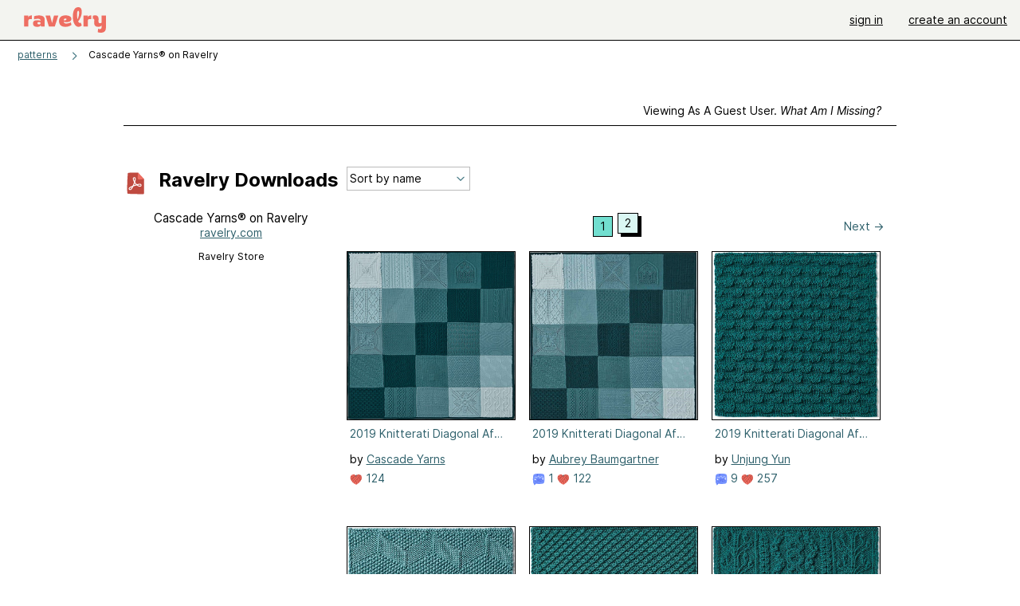

--- FILE ---
content_type: text/html; charset=utf-8
request_url: https://api.ravelry.com/patterns/sources/cascade-yarns-on-ravelry/patterns
body_size: 10015
content:
<!DOCTYPE html>
<html class="with_scroll_padding" data-large-font="0" lang="en" xml:lang="en" xmlns="http://www.w3.org/1999/xhtml">
<head>
<title>Ravelry: Cascade Yarns® on Ravelry - patterns</title>
<meta content="text/html; charset=utf-8" http-equiv="Content-Type" />
<meta content="AX9KuonzUgYdxBGyC7PqJC2VhW2mzSr+gZzI9lIvtFc=" id="authenticity-token" name="authenticity-token" />
<meta content="origin-when-crossorigin" name="referrer" />
<meta content="noodp" name="robots" />
<meta content="Ravelry" name="application-name" />
<meta content="Ravelry" name="apple-mobile-web-app-title" />
<link rel="manifest" href="/manifest.webmanifest?v=20231002">
<link href="https://style-cdn.ravelrycache.com/stylesheets/ravelry_legacy_v1_2_2511201357.css" rel="Stylesheet" type="text/css" />
<link href="https://style-cdn.ravelrycache.com/stylesheets/ravelry_components_v1_2_2511201817.css" rel="Stylesheet" type="text/css" />


<script src="https://style-cdn.ravelrycache.com/javascripts/base11_2406161035.js" type="text/javascript"></script>
<script src="https://style-cdn.ravelrycache.com/javascripts/ravelry_2512040932.js" type="text/javascript"></script>





<link rel="apple-touch-icon" sizes="57x57" href="/images/assets/favicons/apple-touch-icon-57x57.png?v=2">
<link rel="apple-touch-icon" sizes="60x60" href="/images/assets/favicons/apple-touch-icon-60x60.png?v=2">
<link rel="apple-touch-icon" sizes="72x72" href="/images/assets/favicons/apple-touch-icon-72x72.png?v=2">
<link rel="apple-touch-icon" sizes="76x76" href="/images/assets/favicons/apple-touch-icon-76x76.png?v=2">
<link rel="apple-touch-icon" sizes="114x114" href="/images/assets/favicons/apple-touch-icon-114x114.png?v=2">
<link rel="apple-touch-icon" sizes="120x120" href="/images/assets/favicons/apple-touch-icon-120x120.png?v=2">
<link rel="apple-touch-icon" sizes="144x144" href="/images/assets/favicons/apple-touch-icon-144x144.png?v=2">
<link rel="apple-touch-icon" sizes="152x152" href="/images/assets/favicons/apple-touch-icon-152x152.png?v=2">
<link rel="apple-touch-icon" sizes="180x180" href="/images/assets/favicons/apple-touch-icon-180x180.png?v=2">
<link rel="icon" type="image/png" href="/images/assets/favicons/android-chrome-192x192.png?v=2" sizes="192x192">
<link rel="icon" type="image/png" href="/images/assets/favicons/favicon-16x16.png?v=2" sizes="16x16">
<link rel="icon" type="image/png" href="/images/assets/favicons/favicon-32x32.png?v=2" sizes="32x32">
<link rel="icon" type="image/png" href="/images/assets/favicons/favicon-96x96.png?v=2" sizes="96x96">
<meta name="msapplication-TileImage" content="/images/assets/favicons/mstile-144x144.png?v=2">


<link rel="search" type="application/opensearchdescription+xml" title="Ravelry" href="http://www.ravelry.com/search.xml">
<script async defer data-domain="ravelry.com" src="https://plausible.io/js/plausible.js"></script>
</head>
<body class="pattern_sources pattern_sources_patterns patterns_action  with_subnavigation with_subnavigation--all with_responsive   normal with_frontend_v1_2 with_navigation_v2 with_typeface_default theme_automatic theme_merino theme_light_merino">
<div id="page">
<div data-autohide-nav-touch="1" data-autohide-nav="0" data-disable-auto-emoji="0" data-disable-facebook="0" data-disable-forums-menu="0" data-disable-magic-mentions="0" data-disable-quick-magic-links="0" data-flair-week="0" data-light-theme="merino" data-photos-add-to-tail="0" data-photos-auto-edit="0" data-stop-gifs="0" data-theme-disable-switching="0" data-theme="merino" id="user_preference_data" style="display: none"></div>
<div id="page_header">
<div class="navigation_v2" id="navigation_v2" role="navigation">
<span class="navigation_v2__pillarbox navigation_v2__pillarbox--first"></span>
<a class="navigation_v2__logo rsp_hidden" href="/">
<img alt="Ravelry Logo" class="navigation_v2__logo__secondary navigation_v2__logo__secondary--guest rsp_hidden" id="navigation_logo_secondary" src="https://style-cdn.ravelrycache.com/images/assets/logos/secondary.svg" style="display: none;" />
<img alt="Ravelry Logo" class="navigation_v2__logo__text" id="navigation_logo_text" src="https://style-cdn.ravelrycache.com/images/assets/logos/primary.svg" />
</a>
<a href="/" class="rsp_only navigation_v2__tab navigation_v2__tab--active">ravelry</a>
<a class="navigation_v2__tab registered_preview" href="#" style="display: none;">patterns</a>
<a class="navigation_v2__tab registered_preview" href="#" style="display: none;">yarns</a>
<a class="navigation_v2__tab registered_preview" href="#" style="display: none;">people</a>
<a class="navigation_v2__tab registered_preview" href="#" style="display: none;">groups</a>
<span class="navigation_v2__spacer navigation_v2__spacer--guestlogin"></span>
<a class="navigation_v2__tab registered_preview" href="#" style="display: none;">forums</a>
<a class="navigation_v2__tab registered_preview" href="#" style="display: none;">my notebook</a>
<a class="rsp_only navigation_v2__tab navigation_v2__tab--guestlogin" href="/" title="Ravelry">
<img alt="" src="https://style-cdn.ravelrycache.com/images/assets/logos/primary.svg" />
</a>
<div class="navigation_v2__tab navigation_v2__tab--guestlogin">
<a href="/account/login?return_to=/patterns/sources/cascade-yarns-on-ravelry/patterns">sign in</a>
</div>
<div class="navigation_v2__tab navigation_v2__tab--guestlogin">
<a href="/invitations">create an account</a>
</div>
<span class="rsp_only navigation_v2__spacer navigation_v2__spacer--guestlogin"></span>
<span class="navigation_v2__pillarbox navigation_v2__pillarbox--last"></span>
</div>
</div>
<div id="searchlight_window">
<div class="searchlight_dialog">
<div class="searchlight_dialog__search">
<form autocomplete="off" class="fancy_form searchlight_dialog__form" onsubmit="R.searchlight.search(); return false;">
<input autocomplete="off" class="searchlight_dialog__search_box" id="searchlight_dialog_input" placeholder="search by name: patterns, yarns, people..." type="text" />
<img alt="" aria-hidden="true" class="searchlight_dialog__progress icon_16 o-icon--loading_tiny_alternate o-icon o-icon--xs" id="searchlight_dialog_progress" src="https://style-cdn.ravelrycache.com/images/assets/icons/ui/tiny-loader.svg?v=34" style="display: none;" />
</form>
<div class="searchlight_dialog__results" id="searchlight_dialog_results"></div>
<div class="searchlight_dialog__advanced_links" id="searchlight_dialog_links">
<div style="padding-bottom: 1em;">
advanced search
</div>
<ul class="searchlight_dialog__advanced_links__list">
<li><a href="/patterns/search#query=" class="searchlight_dialog__advanced_links__link" id="searchlight_patterns_advanced">patterns</a></li>
<li><a href="/projects/search#query=" class="searchlight_dialog__advanced_links__link">projects</a></li>
<li><a href="/designers/search#query=" class="searchlight_dialog__advanced_links__link">designers</a></li>
<li><a href="/sources/search#query=" class="searchlight_dialog__advanced_links__link">sources</a></li>
</ul>
<ul class="searchlight_dialog__advanced_links__list">
<li><a href="/yarns/search#query=" class="searchlight_dialog__advanced_links__link">yarns</a></li>
<li><a href="/stash/search#query=" class="searchlight_dialog__advanced_links__link">stashes</a></li>
<li><a href="/shops/search#query=" class="searchlight_dialog__advanced_links__link">yarn shops</a></li>
<li><a href="/yarns/brands/search#query=" class="searchlight_dialog__advanced_links__link">brands</a></li>
<li><a href="/fiber/stash/search#query=" class="searchlight_dialog__advanced_links__link">fiber</a></li>
</ul>
<ul class="searchlight_dialog__advanced_links__list">
<li><a href="/people/search#query=" class="searchlight_dialog__advanced_links__link">people</a></li>
<li><a href="/groups/search#alive=yes&amp;query=" class="searchlight_dialog__advanced_links__link">groups</a></li>
<li><a href="/discuss/search#query=&amp;view=posts" class="searchlight_dialog__advanced_links__link">forum posts</a></li>
<li><a href="/discuss/search#query=&amp;view=topics" class="searchlight_dialog__advanced_links__link">topics</a></li>
<li><a href="/events/search#query=" class="searchlight_dialog__advanced_links__link">events</a></li>
</ul>
<div style="clear:both;" class="c_d"></div>

</div>
</div>
<div class="searchlight_dialog__recently_viewed" id="searchlight_dialog_recently_viewed"></div>
<div class="searchlight_dialog__saved_searches" id="searchlight_dialog_saved_searches"></div>
<div style="clear:both;" class="c_d"></div>
</div>

</div>
<div id="content" role="main">
<div id="main"></div>
<div class="content__inner content__inner--fragment heading">
<h2 class="breadcrumbs  breadcrumbs--subnavigation"><span class="navigation_v2__pillarbox navigation_v2__pillarbox--first"></span><span class="breadcrumbs__crumbs"><span class="breadcrumbs__crumb"><strong><a href="/patterns">patterns</a></strong></span> <span class="breadcrumb_divider breadcrumbs__divider">></span> <span class="breadcrumbs__crumb breadcrumbs__crumb--active">Cascade Yarns® on Ravelry</span></span> <span class="breadcrumbs__tools"></span><span class="navigation_v2__pillarbox navigation_v2__pillarbox--last"></span></h2></div>
<div class="page_title">
Cascade Yarns® on Ravelry
</div>
<div class="rsp_only" id="mobile_tool_buttons"></div>
<div class="tab_bar_container tab_bar_container--guest">
<div class="tabs tabs--subnavigation tabs--tab_builder tab_bar_responsive tabs--subnavigation_overflowable tabs--with_page_type tabs--tabset_source tab_bar_responsive--with_counts tab_bar_responsive--with_border" data-tabset-id="source" id="tabset"><div class="tabs__shim"></div><div class="tabs__sections tabs__sections--subnavigation"><ul class="rsp_hidden tabs__sections__page_type"><li><img alt="" aria-hidden="true" class="icon_16 o-icon--sources o-icon o-icon--xs" src="https://style-cdn.ravelrycache.com/images/assets/icons/sources.svg?v=34" /> Source</li></ul><ul class="rsp_hidden tabs__sections__default"><li class="tab_bar_container__guest_link"><span class="static_tab" id="guest_tab"><a href="#" onclick="R.patterns.previewRegisteredFeatures(); return false;">Viewing as a guest user. <span>What am I missing?</span><div class="c-navigation_indicator"><div class="c-navigation_indicator__snake"></div></div></a></span></li> <li><span class="static_tab" id="show_tab"><a href="https://api.ravelry.com/patterns/sources/cascade-yarns-on-ravelry">overview<div class="c-navigation_indicator"><div class="c-navigation_indicator__snake"></div></div></a></span></li> <li aria-current="page" id="current"><span class="static_tab" id="patterns_tab"><a href="https://api.ravelry.com/patterns/sources/cascade-yarns-on-ravelry/patterns">patterns (62)<div class="c-navigation_indicator"><div class="c-navigation_indicator__snake"></div></div></a></span></li> <li><span class="static_tab" id="projects_tab"><a href="https://api.ravelry.com/patterns/sources/cascade-yarns-on-ravelry/projects">projects<div class="c-navigation_indicator"><div class="c-navigation_indicator__snake"></div></div></a></span></li> <li class="tab_bar_responsive__overflow"><span class="static_tab" id="discussions_tab"><a href="https://api.ravelry.com/patterns/sources/cascade-yarns-on-ravelry/discussions">discussions<div class="c-navigation_indicator"><div class="c-navigation_indicator__snake"></div></div></a></span></li> <li class="tab_bar_responsive__overflow"><span class="static_tab" id="editors_tab"><a href="https://api.ravelry.com/patterns/sources/cascade-yarns-on-ravelry/editors"> editors<div class="c-navigation_indicator"><div class="c-navigation_indicator__snake"></div></div></a></span></li></ul><a class="tabs__overflow_indicator subnavigation_only"><img alt="Expand" class="icon_16 o-icon--tabs_expand o-icon o-icon--xs" src="https://style-cdn.ravelrycache.com/images/assets/icons/arrow-double-chevron-right.svg?v=34" /></a><ul class="tabs__sections__priority rsp_hidden"><li aria-current="page" id="current"><span class="static_tab" id="patterns_tab"><a href="https://api.ravelry.com/patterns/sources/cascade-yarns-on-ravelry/patterns">patterns (62)<div class="c-navigation_indicator"><div class="c-navigation_indicator__snake"></div></div></a></span></li></ul></div><div class="tabs__shim"></div><ul class="tabs__legacy"><li class="tab_bar_container__guest_link"><span class="static_tab" id="guest_tab"><a href="#" onclick="R.patterns.previewRegisteredFeatures(); return false;">Viewing as a guest user. <span>What am I missing?</span><div class="c-navigation_indicator"><div class="c-navigation_indicator__snake"></div></div></a></span></li> <li><span class="static_tab" id="show_tab"><a href="https://api.ravelry.com/patterns/sources/cascade-yarns-on-ravelry">overview<div class="c-navigation_indicator"><div class="c-navigation_indicator__snake"></div></div></a></span></li> <li aria-current="page" id="current"><span class="static_tab" id="patterns_tab"><a href="https://api.ravelry.com/patterns/sources/cascade-yarns-on-ravelry/patterns">patterns (62)<div class="c-navigation_indicator"><div class="c-navigation_indicator__snake"></div></div></a></span></li> <li><span class="static_tab" id="projects_tab"><a href="https://api.ravelry.com/patterns/sources/cascade-yarns-on-ravelry/projects">projects<div class="c-navigation_indicator"><div class="c-navigation_indicator__snake"></div></div></a></span></li> <li class="tab_bar_responsive__overflow"><span class="static_tab" id="discussions_tab"><a href="https://api.ravelry.com/patterns/sources/cascade-yarns-on-ravelry/discussions">discussions<div class="c-navigation_indicator"><div class="c-navigation_indicator__snake"></div></div></a></span></li> <li class="tab_bar_responsive__overflow"><span class="static_tab" id="editors_tab"><a href="https://api.ravelry.com/patterns/sources/cascade-yarns-on-ravelry/editors"> editors<div class="c-navigation_indicator"><div class="c-navigation_indicator__snake"></div></div></a></span></li><li class="tab_bar_responsive__spacer rsp_only"></li><li class="tab_bar_responsive__show_more rsp_only"><span class="static_tab" id="responsive_more_tab"><a href="#">•••<div class="c-navigation_indicator"><div class="c-navigation_indicator__snake"></div></div></a></span></li></ul></div></div>
<div class="panels">
<div class="panel" id="patterns_panel">
<div class="patterns_tab" style="position: relative;">
<div class="guest_sidebar pattern_source_sidebar">
<div class="sidebar">
<div class="overview pattern_source__overview">
<div id="tool_buttons">
<div class="left_oriented" id="button_box">

</div>
</div>
<div data-pattern-source-id="260657" id="pattern_source_photo">
<div class="pattern_source__overview__photo pattern_source__overview__photo--placeholder">
<div class="ravelry_downloads_banner "><img alt="" aria-hidden="true" class="icon_16 o-icon--pdf o-icon o-icon--xs" src="https://style-cdn.ravelrycache.com/images/assets/icons/pdf.svg?v=34" /> <span>ravelry downloads</span></div>
</div>

</div>
<div class="pattern_source__overview__sections">
<div class="pattern_source__overview__section particulars rsp_hidden" style="margin-bottom: 1em;">
<div class="title">Cascade Yarns® on Ravelry</div>
<a href="http://www.ravelry.com/stores/cascade-yarns-2">ravelry.com</a>
</div>
<div class="pattern_source__overview__section particulars rsp_hidden" style="margin-bottom: 1em;">
<div class="type" style="font-size: .9em;;">
Ravelry Store
</div>
<div class="published" style="font-size: .9em;">
</div>
</div>
<div class="pattern_source__overview__section pattern_source__overview__section--buy" id="store">
</div>
<div class="pattern_source__overview__section">

</div>
<div class="markdown pattern_source__overview__section pattern_source__overview__section--notes rsp_hidden">
<div class="rsp_hidden">
</div>
<div class="rsp_only">
<h3>Notes</h3>
</div>

<p class="rsp_only">
Ravelry Store
</p>
<p class="rsp_only">
<img alt="" aria-hidden="true" class="inline icon_16 o-icon--external_link o-icon o-icon--xs" src="https://style-cdn.ravelrycache.com/images/assets/icons/external-link.svg?v=34" />
<a href="http://www.ravelry.com/stores/cascade-yarns-2">ravelry.com</a>
</p>
<div id="errata">

</div>
</div>
</div>
</div>
</div>

</div>
<!-- / FIXME -->
<div class="thumbnails content__inner" id="source_patterns_hack" style="margin-top: 7px;">

<form class="toolbar_v2 toolbar_v2--with_tab_bar" id="source_tools">
<input id="show" name="show" type="hidden" />
<input id="view" name="view" type="hidden" value="medium" />
<div class="toolbar_left">
<div class="tool">
<div class="form_select x_small">
<select id="sort" name="sort" onchange="R.utils.submitForm('source_tools');" style="width: 150px;"><option     value="name">Sort by name</option>
<option     value="favorites_">Most favorites</option>
<option     value="projects_">Most projects</option>
<option     value="created_">Recently added</option></select>
</div>
</div>
</div>
<div style="clear:both;" class="c_d"></div>
</form>
<table aria-label='Navigate by page' class='page_bar  page_bar--first_page page_bar_1'><tr><td class='page_bar__previous_page previous_page'></td><td class='page_bar__page_buttons page_buttons'><span aria-current="page" class="page_bar__current">1</span> <a href="?page=2" class="page_bar__page">2</a>  <span class='pagination__last_page'>of 2</span></td><td class='page_bar__next_page next_page'><a href="?page=2" class="next_page"><span class='rsp_hidden'>Next</span> &rarr;</a></td></tr></table>
<div data-mobile-view="grid" data-view="medium" id="pattern_results">
<div class="pattern_source__patterns pattern_source__patterns--medium">
<div class="media_square_group rsp_hidden" style="margin-top: 1em;">
<div class="media_square_200 media_square medium_photo captioned_media_square">
<a class="photo_border framed_photo photo_gallery__border " href="https://api.ravelry.com/patterns/library/2019-knitterati-diagonal-afghan" title="2019 Knitterati Diagonal Afghan"><div class="photo_frame photo_gallery__frame real_photo"><div class="photo photo_gallery__photo zoomable_photo" id="gallery_photo_102106265"><img alt="" class="" data-image-height="211" data-image-width="210" data-photo-id="102106265" src="https://images4-f.ravelrycache.com/uploads/CascadeYarns/768184973/diagonal_small2.jpg" style="left: 0px;top: -1px;width: 210px; max-width: 210px;" /></div></div></a>
<ul>
<li class="title">
<a href="https://api.ravelry.com/patterns/library/2019-knitterati-diagonal-afghan">2019 Knitterati Diagonal Afghan</a>
</li>
<li class="designer">
by
<a href="https://api.ravelry.com/designers/cascade-yarns">Cascade Yarns</a>
</li>
<li class="indicators">
<div class="indicators_left">

<a href="/patterns/library/2019-knitterati-diagonal-afghan/comments" class="icon_indicator indicator" title="124 people call this a favorite"><img alt="124 people call this a favorite" src="https://style-cdn.ravelrycache.com/images/assets/icons/favorites.svg" title="124 people call this a favorite" /> 124</a>

</div>
</li>
</ul>
</div>
<div class="media_square_200 media_square medium_photo captioned_media_square">
<a class="photo_border framed_photo photo_gallery__border " href="https://api.ravelry.com/patterns/library/2019-knitterati-diagonal-afghan-assembly" title="2019 Knitterati Diagonal Afghan Assembly"><div class="photo_frame photo_gallery__frame real_photo"><div class="photo photo_gallery__photo zoomable_photo" id="gallery_photo_96710623"><img alt="" class="" data-image-height="212" data-image-width="211" data-photo-id="96710623" src="https://images4-g.ravelrycache.com/uploads/CascadeYarns/716836847/Annotation_2020-07-14_133859_small2.jpg" style="left: -1px;top: -1px;width: 211px; max-width: 211px;" /></div></div></a>
<ul>
<li class="title">
<a href="https://api.ravelry.com/patterns/library/2019-knitterati-diagonal-afghan-assembly">2019 Knitterati Diagonal Afghan Assembly</a>
</li>
<li class="designer">
by
<a href="https://api.ravelry.com/designers/aubrey-baumgartner">Aubrey Baumgartner</a>
</li>
<li class="indicators">
<div class="indicators_left">
<a href="/patterns/library/2019-knitterati-diagonal-afghan-assembly" class="indicator icon_indicator" title="1 comment"><img alt="1 comment" src="https://style-cdn.ravelrycache.com/images/assets/icons/comment.svg" /> 1</a>
<a href="/patterns/library/2019-knitterati-diagonal-afghan-assembly/comments" class="icon_indicator indicator" title="122 people call this a favorite"><img alt="122 people call this a favorite" src="https://style-cdn.ravelrycache.com/images/assets/icons/favorites.svg" title="122 people call this a favorite" /> 122</a>

</div>
</li>
</ul>
</div>
<div class="captioned_media_square media_square media_square_200 media_square_200--last medium_photo">
<a class="photo_border framed_photo photo_gallery__border " href="https://api.ravelry.com/patterns/library/2019-knitterati-diagonal-afghan-block-1" title="2019 Knitterati Diagonal Afghan Block 1"><div class="photo_frame photo_gallery__frame real_photo"><div class="photo photo_gallery__photo zoomable_photo" id="gallery_photo_87246594"><img alt="" class="" data-image-height="210" data-image-width="212" data-photo-id="87246594" src="https://images4-f.ravelrycache.com/uploads/CascadeYarns/646314972/block_1_small2.JPG" style="left: -1px;top: 0px;height: 210px;" /></div></div></a>
<ul>
<li class="title">
<a href="https://api.ravelry.com/patterns/library/2019-knitterati-diagonal-afghan-block-1">2019 Knitterati Diagonal Afghan Block 1</a>
</li>
<li class="designer">
by
<a href="https://api.ravelry.com/designers/unjung-yun">Unjung Yun</a>
</li>
<li class="indicators">
<div class="indicators_left">
<a href="/patterns/library/2019-knitterati-diagonal-afghan-block-1" class="indicator icon_indicator" title="9 comments"><img alt="9 comments" src="https://style-cdn.ravelrycache.com/images/assets/icons/comment.svg" /> 9</a>
<a href="/patterns/library/2019-knitterati-diagonal-afghan-block-1/comments" class="icon_indicator indicator" title="257 people call this a favorite"><img alt="257 people call this a favorite" src="https://style-cdn.ravelrycache.com/images/assets/icons/favorites.svg" title="257 people call this a favorite" /> 257</a>

</div>
</li>
</ul>
</div>
<div class="media_square_200 media_square medium_photo captioned_media_square">
<a class="photo_border framed_photo photo_gallery__border " href="https://api.ravelry.com/patterns/library/2019-knitterati-diagonal-afghan-block-10" title="2019 Knitterati Diagonal Afghan Block 10"><div class="photo_frame photo_gallery__frame real_photo"><div class="photo photo_gallery__photo zoomable_photo" id="gallery_photo_90480222"><img alt="" class="" data-image-height="211" data-image-width="210" data-photo-id="90480222" src="https://images4-f.ravelrycache.com/uploads/CascadeYarns/657352303/block_10_small2.JPG" style="left: 0px;top: -1px;width: 210px; max-width: 210px;" /></div></div></a>
<ul>
<li class="title">
<a href="https://api.ravelry.com/patterns/library/2019-knitterati-diagonal-afghan-block-10">2019 Knitterati Diagonal Afghan Block 10</a>
</li>
<li class="designer">
by
<a href="https://api.ravelry.com/designers/sandi-rosner">Sandi Rosner</a>
</li>
<li class="indicators">
<div class="indicators_left">

<a href="/patterns/library/2019-knitterati-diagonal-afghan-block-10/comments" class="icon_indicator indicator" title="215 people call this a favorite"><img alt="215 people call this a favorite" src="https://style-cdn.ravelrycache.com/images/assets/icons/favorites.svg" title="215 people call this a favorite" /> 215</a>

</div>
</li>
</ul>
</div>
<div class="media_square_200 media_square medium_photo captioned_media_square">
<a class="photo_border framed_photo photo_gallery__border " href="https://api.ravelry.com/patterns/library/2019-knitterati-diagonal-afghan-block-11" title="2019 Knitterati Diagonal Afghan Block 11"><div class="photo_frame photo_gallery__frame real_photo"><div class="photo photo_gallery__photo zoomable_photo" id="gallery_photo_90914725"><img alt="" class="" data-image-height="215" data-image-width="210" data-photo-id="90914725" src="https://images4-f.ravelrycache.com/uploads/CascadeYarns/674784525/kal_11_small2.jpg" style="left: 0px;top: -2px;width: 210px; max-width: 210px;" /></div></div></a>
<ul>
<li class="title">
<a href="https://api.ravelry.com/patterns/library/2019-knitterati-diagonal-afghan-block-11">2019 Knitterati Diagonal Afghan Block 11</a>
</li>
<li class="designer">
by
<a href="https://api.ravelry.com/designers/annabelle-speer">Annabelle Speer</a>
</li>
<li class="indicators">
<div class="indicators_left">

<a href="/patterns/library/2019-knitterati-diagonal-afghan-block-11/comments" class="icon_indicator indicator" title="111 people call this a favorite"><img alt="111 people call this a favorite" src="https://style-cdn.ravelrycache.com/images/assets/icons/favorites.svg" title="111 people call this a favorite" /> 111</a>

</div>
</li>
</ul>
</div>
<div class="captioned_media_square media_square media_square_200 media_square_200--last medium_photo">
<a class="photo_border framed_photo photo_gallery__border " href="https://api.ravelry.com/patterns/library/2019-knitterati-diagonal-afghan-block-12" title="2019 Knitterati Diagonal Afghan Block 12"><div class="photo_frame photo_gallery__frame real_photo"><div class="photo photo_gallery__photo zoomable_photo" id="gallery_photo_91311025"><img alt="" class="" data-image-height="213" data-image-width="210" data-photo-id="91311025" src="https://images4-f.ravelrycache.com/uploads/CascadeYarns/674789179/kal12_small2.jpg" style="left: 0px;top: -2px;width: 210px; max-width: 210px;" /></div></div></a>
<ul>
<li class="title">
<a href="https://api.ravelry.com/patterns/library/2019-knitterati-diagonal-afghan-block-12">2019 Knitterati Diagonal Afghan Block 12</a>
</li>
<li class="designer">
by
<a href="https://api.ravelry.com/designers/audrey-drysdale">Audrey Drysdale</a>
</li>
<li class="indicators">
<div class="indicators_left">
<a href="/patterns/library/2019-knitterati-diagonal-afghan-block-12" class="indicator icon_indicator" title="1 comment"><img alt="1 comment" src="https://style-cdn.ravelrycache.com/images/assets/icons/comment.svg" /> 1</a>
<a href="/patterns/library/2019-knitterati-diagonal-afghan-block-12/comments" class="icon_indicator indicator" title="163 people call this a favorite"><img alt="163 people call this a favorite" src="https://style-cdn.ravelrycache.com/images/assets/icons/favorites.svg" title="163 people call this a favorite" /> 163</a>

</div>
</li>
</ul>
</div>
<div class="media_square_200 media_square medium_photo captioned_media_square">
<a class="photo_border framed_photo photo_gallery__border " href="https://api.ravelry.com/patterns/library/2019-knitterati-diagonal-afghan-block-13" title="2019 Knitterati Diagonal Afghan Block 13"><div class="photo_frame photo_gallery__frame real_photo"><div class="photo photo_gallery__photo zoomable_photo" id="gallery_photo_91694102"><img alt="" class="" data-image-height="210" data-image-width="211" data-photo-id="91694102" src="https://images4-f.ravelrycache.com/uploads/CascadeYarns/674791901/kal13_small2.jpg" style="left: -1px;top: 0px;width: 211px; max-width: 211px;" /></div></div></a>
<ul>
<li class="title">
<a href="https://api.ravelry.com/patterns/library/2019-knitterati-diagonal-afghan-block-13">2019 Knitterati Diagonal Afghan Block 13</a>
</li>
<li class="designer">
by
<a href="https://api.ravelry.com/designers/barb-brown">Barb Brown</a>
</li>
<li class="indicators">
<div class="indicators_left">

<a href="/patterns/library/2019-knitterati-diagonal-afghan-block-13/comments" class="icon_indicator indicator" title="136 people call this a favorite"><img alt="136 people call this a favorite" src="https://style-cdn.ravelrycache.com/images/assets/icons/favorites.svg" title="136 people call this a favorite" /> 136</a>

</div>
</li>
</ul>
</div>
<div class="media_square_200 media_square medium_photo captioned_media_square">
<a class="photo_border framed_photo photo_gallery__border " href="https://api.ravelry.com/patterns/library/2019-knitterati-diagonal-afghan-block-14" title="2019 Knitterati Diagonal Afghan Block 14"><div class="photo_frame photo_gallery__frame real_photo"><div class="photo photo_gallery__photo zoomable_photo" id="gallery_photo_92068249"><img alt="" class="" data-image-height="212" data-image-width="210" data-photo-id="92068249" src="https://images4-f.ravelrycache.com/uploads/CascadeYarns/674794330/kal14_small2.jpg" style="left: 0px;top: -1px;width: 210px; max-width: 210px;" /></div></div></a>
<ul>
<li class="title">
<a href="https://api.ravelry.com/patterns/library/2019-knitterati-diagonal-afghan-block-14">2019 Knitterati Diagonal Afghan Block 14</a>
</li>
<li class="designer">
by
<a href="https://api.ravelry.com/designers/laura-zukaite">Laura Zukaite</a>
</li>
<li class="indicators">
<div class="indicators_left">
<a href="/patterns/library/2019-knitterati-diagonal-afghan-block-14" class="indicator icon_indicator" title="1 comment"><img alt="1 comment" src="https://style-cdn.ravelrycache.com/images/assets/icons/comment.svg" /> 1</a>
<a href="/patterns/library/2019-knitterati-diagonal-afghan-block-14/comments" class="icon_indicator indicator" title="134 people call this a favorite"><img alt="134 people call this a favorite" src="https://style-cdn.ravelrycache.com/images/assets/icons/favorites.svg" title="134 people call this a favorite" /> 134</a>

</div>
</li>
</ul>
</div>
<div class="captioned_media_square media_square media_square_200 media_square_200--last medium_photo">
<a class="photo_border framed_photo photo_gallery__border " href="https://api.ravelry.com/patterns/library/2019-knitterati-diagonal-afghan-block-15" title="2019 Knitterati Diagonal Afghan Block 15"><div class="photo_frame photo_gallery__frame real_photo"><div class="photo photo_gallery__photo zoomable_photo" id="gallery_photo_92419547"><img alt="" class="" data-image-height="216" data-image-width="210" data-photo-id="92419547" src="https://images4-f.ravelrycache.com/uploads/CascadeYarns/688559530/15_small2.jpg" style="left: 0px;top: -3px;width: 210px; max-width: 210px;" /></div></div></a>
<ul>
<li class="title">
<a href="https://api.ravelry.com/patterns/library/2019-knitterati-diagonal-afghan-block-15">2019 Knitterati Diagonal Afghan Block 15</a>
</li>
<li class="designer">
by
<a href="https://api.ravelry.com/designers/brooke-nico">Brooke Nico</a>
</li>
<li class="indicators">
<div class="indicators_left">

<a href="/patterns/library/2019-knitterati-diagonal-afghan-block-15/comments" class="icon_indicator indicator" title="112 people call this a favorite"><img alt="112 people call this a favorite" src="https://style-cdn.ravelrycache.com/images/assets/icons/favorites.svg" title="112 people call this a favorite" /> 112</a>

</div>
</li>
</ul>
</div>
<div class="media_square_200 media_square medium_photo captioned_media_square">
<a class="photo_border framed_photo photo_gallery__border " href="https://api.ravelry.com/patterns/library/2019-knitterati-diagonal-afghan-block-16" title="2019 Knitterati Diagonal Afghan Block 16"><div class="photo_frame photo_gallery__frame real_photo"><div class="photo photo_gallery__photo zoomable_photo" id="gallery_photo_92867575"><img alt="" class="" data-image-height="213" data-image-width="210" data-photo-id="92867575" src="https://images4-g.ravelrycache.com/uploads/CascadeYarns/688561490/16_small2.jpg" style="left: 0px;top: -1px;width: 210px; max-width: 210px;" /></div></div></a>
<ul>
<li class="title">
<a href="https://api.ravelry.com/patterns/library/2019-knitterati-diagonal-afghan-block-16">2019 Knitterati Diagonal Afghan Block 16</a>
</li>
<li class="designer">
by
<a href="https://api.ravelry.com/designers/jacob-seifert">Jacob Seifert</a>
</li>
<li class="indicators">
<div class="indicators_left">

<a href="/patterns/library/2019-knitterati-diagonal-afghan-block-16/comments" class="icon_indicator indicator" title="74 people call this a favorite"><img alt="74 people call this a favorite" src="https://style-cdn.ravelrycache.com/images/assets/icons/favorites.svg" title="74 people call this a favorite" /> 74</a>

</div>
</li>
</ul>
</div>
<div class="media_square_200 media_square medium_photo captioned_media_square">
<a class="photo_border framed_photo photo_gallery__border " href="https://api.ravelry.com/patterns/library/2019-knitterati-diagonal-afghan-block-17" title="2019 Knitterati Diagonal Afghan Block 17"><div class="photo_frame photo_gallery__frame real_photo"><div class="photo photo_gallery__photo zoomable_photo" id="gallery_photo_93316646"><img alt="" class="" data-image-height="216" data-image-width="210" data-photo-id="93316646" src="https://images4-f.ravelrycache.com/uploads/CascadeYarns/688563039/17_small2.jpg" style="left: 0px;top: -2px;width: 210px; max-width: 210px;" /></div></div></a>
<ul>
<li class="title">
<a href="https://api.ravelry.com/patterns/library/2019-knitterati-diagonal-afghan-block-17">2019 Knitterati Diagonal Afghan Block 17</a>
</li>
<li class="designer">
by
<a href="https://api.ravelry.com/designers/rosemary-drysdale">Rosemary Drysdale</a>
</li>
<li class="indicators">
<div class="indicators_left">
<a href="/patterns/library/2019-knitterati-diagonal-afghan-block-17" class="indicator icon_indicator" title="1 comment"><img alt="1 comment" src="https://style-cdn.ravelrycache.com/images/assets/icons/comment.svg" /> 1</a>
<a href="/patterns/library/2019-knitterati-diagonal-afghan-block-17/comments" class="icon_indicator indicator" title="94 people call this a favorite"><img alt="94 people call this a favorite" src="https://style-cdn.ravelrycache.com/images/assets/icons/favorites.svg" title="94 people call this a favorite" /> 94</a>

</div>
</li>
</ul>
</div>
<div class="captioned_media_square media_square media_square_200 media_square_200--last medium_photo">
<a class="photo_border framed_photo photo_gallery__border " href="https://api.ravelry.com/patterns/library/2019-knitterati-diagonal-afghan-block-18" title="2019 Knitterati Diagonal Afghan Block 18"><div class="photo_frame photo_gallery__frame real_photo"><div class="photo photo_gallery__photo zoomable_photo" id="gallery_photo_93757875"><img alt="" class="" data-image-height="210" data-image-width="211" data-photo-id="93757875" src="https://images4-g.ravelrycache.com/uploads/CascadeYarns/688567956/18_small2.jpg" style="left: -1px;top: 0px;width: 211px; max-width: 211px;" /></div></div></a>
<ul>
<li class="title">
<a href="https://api.ravelry.com/patterns/library/2019-knitterati-diagonal-afghan-block-18">2019 Knitterati Diagonal Afghan Block 18</a>
</li>
<li class="designer">
by
<a href="https://api.ravelry.com/designers/alexandra-davidoff">Alexandra Davidoff</a>
</li>
<li class="indicators">
<div class="indicators_left">

<a href="/patterns/library/2019-knitterati-diagonal-afghan-block-18/comments" class="icon_indicator indicator" title="163 people call this a favorite"><img alt="163 people call this a favorite" src="https://style-cdn.ravelrycache.com/images/assets/icons/favorites.svg" title="163 people call this a favorite" /> 163</a>

</div>
</li>
</ul>
</div>
<div class="media_square_200 media_square medium_photo captioned_media_square">
<a class="photo_border framed_photo photo_gallery__border " href="https://api.ravelry.com/patterns/library/2019-knitterati-diagonal-afghan-block-19" title="2019 Knitterati Diagonal Afghan Block 19"><div class="photo_frame photo_gallery__frame real_photo"><div class="photo photo_gallery__photo zoomable_photo" id="gallery_photo_94161656"><img alt="" class="" data-image-height="215" data-image-width="211" data-photo-id="94161656" src="https://images4-g.ravelrycache.com/uploads/CascadeYarns/702825654/block_19_small2.jpg" style="left: -1px;top: -2px;width: 211px; max-width: 211px;" /></div></div></a>
<ul>
<li class="title">
<a href="https://api.ravelry.com/patterns/library/2019-knitterati-diagonal-afghan-block-19">2019 Knitterati Diagonal Afghan Block 19</a>
</li>
<li class="designer">
by
<a href="https://api.ravelry.com/designers/cheryl-murray">Cheryl Murray</a>
</li>
<li class="indicators">
<div class="indicators_left">

<a href="/patterns/library/2019-knitterati-diagonal-afghan-block-19/comments" class="icon_indicator indicator" title="68 people call this a favorite"><img alt="68 people call this a favorite" src="https://style-cdn.ravelrycache.com/images/assets/icons/favorites.svg" title="68 people call this a favorite" /> 68</a>

</div>
</li>
</ul>
</div>
<div class="media_square_200 media_square medium_photo captioned_media_square">
<a class="photo_border framed_photo photo_gallery__border " href="https://api.ravelry.com/patterns/library/2019-knitterati-diagonal-afghan-block-2" title="2019 Knitterati Diagonal Afghan Block 2"><div class="photo_frame photo_gallery__frame real_photo"><div class="photo photo_gallery__photo zoomable_photo" id="gallery_photo_87670761"><img alt="" class="" data-image-height="215" data-image-width="210" data-photo-id="87670761" src="https://images4-f.ravelrycache.com/uploads/CascadeYarns/649919484/02-TEST-KNIT-IMGAGE_v2_small2.jpg" style="left: 0px;top: -2px;width: 210px; max-width: 210px;" /></div></div></a>
<ul>
<li class="title">
<a href="https://api.ravelry.com/patterns/library/2019-knitterati-diagonal-afghan-block-2">2019 Knitterati Diagonal Afghan Block 2</a>
</li>
<li class="designer">
by
<a href="https://api.ravelry.com/designers/matthew-schrank">Matthew Schrank</a>
</li>
<li class="indicators">
<div class="indicators_left">
<a href="/patterns/library/2019-knitterati-diagonal-afghan-block-2" class="indicator icon_indicator" title="1 comment"><img alt="1 comment" src="https://style-cdn.ravelrycache.com/images/assets/icons/comment.svg" /> 1</a>
<a href="/patterns/library/2019-knitterati-diagonal-afghan-block-2/comments" class="icon_indicator indicator" title="302 people call this a favorite"><img alt="302 people call this a favorite" src="https://style-cdn.ravelrycache.com/images/assets/icons/favorites.svg" title="302 people call this a favorite" /> 302</a>

</div>
</li>
</ul>
</div>
<div class="captioned_media_square media_square media_square_200 media_square_200--last medium_photo">
<a class="photo_border framed_photo photo_gallery__border " href="https://api.ravelry.com/patterns/library/2019-knitterati-diagonal-afghan-block-20" title="2019 Knitterati Diagonal Afghan Block 20"><div class="photo_frame photo_gallery__frame real_photo"><div class="photo photo_gallery__photo zoomable_photo" id="gallery_photo_94603148"><img alt="" class="" data-image-height="216" data-image-width="210" data-photo-id="94603148" src="https://images4-g.ravelrycache.com/uploads/CascadeYarns/702830704/block_20_small2.jpg" style="left: 0px;top: -2px;width: 210px; max-width: 210px;" /></div></div></a>
<ul>
<li class="title">
<a href="https://api.ravelry.com/patterns/library/2019-knitterati-diagonal-afghan-block-20">2019 Knitterati Diagonal Afghan Block 20</a>
</li>
<li class="designer">
by
<a href="https://api.ravelry.com/designers/carolyn-noyes">Carolyn Noyes</a>
</li>
<li class="indicators">
<div class="indicators_left">

<a href="/patterns/library/2019-knitterati-diagonal-afghan-block-20/comments" class="icon_indicator indicator" title="66 people call this a favorite"><img alt="66 people call this a favorite" src="https://style-cdn.ravelrycache.com/images/assets/icons/favorites.svg" title="66 people call this a favorite" /> 66</a>

</div>
</li>
</ul>
</div>
<div class="media_square_200 media_square medium_photo captioned_media_square">
<a class="photo_border framed_photo photo_gallery__border " href="https://api.ravelry.com/patterns/library/2019-knitterati-diagonal-afghan-block-21" title="2019 Knitterati Diagonal Afghan Block 21"><div class="photo_frame photo_gallery__frame real_photo"><div class="photo photo_gallery__photo zoomable_photo" id="gallery_photo_94963301"><img alt="" class="" data-image-height="215" data-image-width="210" data-photo-id="94963301" src="https://images4-g.ravelrycache.com/uploads/CascadeYarns/703223855/block_21_small2.jpg" style="left: 0px;top: -2px;width: 210px; max-width: 210px;" /></div></div></a>
<ul>
<li class="title">
<a href="https://api.ravelry.com/patterns/library/2019-knitterati-diagonal-afghan-block-21">2019 Knitterati Diagonal Afghan Block 21</a>
</li>
<li class="designer">
by
<a href="https://api.ravelry.com/designers/nicky-epstein">Nicky Epstein</a>
</li>
<li class="indicators">
<div class="indicators_left">

<a href="/patterns/library/2019-knitterati-diagonal-afghan-block-21/comments" class="icon_indicator indicator" title="90 people call this a favorite"><img alt="90 people call this a favorite" src="https://style-cdn.ravelrycache.com/images/assets/icons/favorites.svg" title="90 people call this a favorite" /> 90</a>

</div>
</li>
</ul>
</div>
<div class="media_square_200 media_square medium_photo captioned_media_square">
<a class="photo_border framed_photo photo_gallery__border " href="https://api.ravelry.com/patterns/library/2019-knitterati-diagonal-afghan-block-22" title="2019 Knitterati Diagonal Afghan Block 22"><div class="photo_frame photo_gallery__frame real_photo"><div class="photo photo_gallery__photo zoomable_photo" id="gallery_photo_95320376"><img alt="" class="" data-image-height="210" data-image-width="210" data-photo-id="95320376" src="https://images4-g.ravelrycache.com/uploads/CascadeYarns/703227136/block_22_small2.jpg" style="left: 0px;top: 0px;width: 210px; max-width: 210px;" /></div></div></a>
<ul>
<li class="title">
<a href="https://api.ravelry.com/patterns/library/2019-knitterati-diagonal-afghan-block-22">2019 Knitterati Diagonal Afghan Block 22</a>
</li>
<li class="designer">
by
<a href="https://api.ravelry.com/designers/cathy-carron">Cathy Carron</a>
</li>
<li class="indicators">
<div class="indicators_left">
<a href="/patterns/library/2019-knitterati-diagonal-afghan-block-22" class="indicator icon_indicator" title="1 comment"><img alt="1 comment" src="https://style-cdn.ravelrycache.com/images/assets/icons/comment.svg" /> 1</a>
<a href="/patterns/library/2019-knitterati-diagonal-afghan-block-22/comments" class="icon_indicator indicator" title="76 people call this a favorite"><img alt="76 people call this a favorite" src="https://style-cdn.ravelrycache.com/images/assets/icons/favorites.svg" title="76 people call this a favorite" /> 76</a>

</div>
</li>
</ul>
</div>
<div class="captioned_media_square media_square media_square_200 media_square_200--last medium_photo">
<a class="photo_border framed_photo photo_gallery__border " href="https://api.ravelry.com/patterns/library/2019-knitterati-diagonal-afghan-block-23" title="2019 Knitterati Diagonal Afghan Block 23"><div class="photo_frame photo_gallery__frame real_photo"><div class="photo photo_gallery__photo zoomable_photo" id="gallery_photo_95688327"><img alt="" class="" data-image-height="210" data-image-width="211" data-photo-id="95688327" src="https://images4-f.ravelrycache.com/uploads/CascadeYarns/703229867/block_23_small2.jpg" style="left: -1px;top: 0px;width: 211px; max-width: 211px;" /></div></div></a>
<ul>
<li class="title">
<a href="https://api.ravelry.com/patterns/library/2019-knitterati-diagonal-afghan-block-23">2019 Knitterati Diagonal Afghan Block 23</a>
</li>
<li class="designer">
by
<a href="https://api.ravelry.com/designers/wei-wilkins">Wei Wilkins</a>
</li>
<li class="indicators">
<div class="indicators_left">

<a href="/patterns/library/2019-knitterati-diagonal-afghan-block-23/comments" class="icon_indicator indicator" title="116 people call this a favorite"><img alt="116 people call this a favorite" src="https://style-cdn.ravelrycache.com/images/assets/icons/favorites.svg" title="116 people call this a favorite" /> 116</a>

</div>
</li>
</ul>
</div>
<div class="media_square_200 media_square medium_photo captioned_media_square">
<a class="photo_border framed_photo photo_gallery__border " href="https://api.ravelry.com/patterns/library/2019-knitterati-diagonal-afghan-block-24" title="2019 Knitterati Diagonal Afghan Block 24"><div class="photo_frame photo_gallery__frame real_photo"><div class="photo photo_gallery__photo zoomable_photo" id="gallery_photo_96036618"><img alt="" class="" data-image-height="211" data-image-width="210" data-photo-id="96036618" src="https://images4-g.ravelrycache.com/uploads/CascadeYarns/703231357/block_24_small2.jpg" style="left: 0px;top: -1px;width: 210px; max-width: 210px;" /></div></div></a>
<ul>
<li class="title">
<a href="https://api.ravelry.com/patterns/library/2019-knitterati-diagonal-afghan-block-24">2019 Knitterati Diagonal Afghan Block 24</a>
</li>
<li class="designer">
by
<a href="https://api.ravelry.com/designers/jeannie-chin">Jeannie Chin</a>
</li>
<li class="indicators">
<div class="indicators_left">

<a href="/patterns/library/2019-knitterati-diagonal-afghan-block-24/comments" class="icon_indicator indicator" title="91 people call this a favorite"><img alt="91 people call this a favorite" src="https://style-cdn.ravelrycache.com/images/assets/icons/favorites.svg" title="91 people call this a favorite" /> 91</a>

</div>
</li>
</ul>
</div>
<div class="media_square_200 media_square medium_photo captioned_media_square">
<a class="photo_border framed_photo photo_gallery__border " href="https://api.ravelry.com/patterns/library/2019-knitterati-diagonal-afghan-block-25" title="2019 Knitterati Diagonal Afghan Block 25"><div class="photo_frame photo_gallery__frame real_photo"><div class="photo photo_gallery__photo zoomable_photo" id="gallery_photo_96378869"><img alt="" class="" data-image-height="210" data-image-width="211" data-photo-id="96378869" src="https://images4-g.ravelrycache.com/uploads/CascadeYarns/703232251/block_25_small2.jpg" style="left: -1px;top: 0px;width: 211px; max-width: 211px;" /></div></div></a>
<ul>
<li class="title">
<a href="https://api.ravelry.com/patterns/library/2019-knitterati-diagonal-afghan-block-25">2019 Knitterati Diagonal Afghan Block 25</a>
</li>
<li class="designer">
by
<a href="https://api.ravelry.com/designers/pat-olski">Pat Olski</a>
</li>
<li class="indicators">
<div class="indicators_left">

<a href="/patterns/library/2019-knitterati-diagonal-afghan-block-25/comments" class="icon_indicator indicator" title="109 people call this a favorite"><img alt="109 people call this a favorite" src="https://style-cdn.ravelrycache.com/images/assets/icons/favorites.svg" title="109 people call this a favorite" /> 109</a>

</div>
</li>
</ul>
</div>
<div class="captioned_media_square media_square media_square_200 media_square_200--last medium_photo">
<a class="photo_border framed_photo photo_gallery__border " href="https://api.ravelry.com/patterns/library/2019-knitterati-diagonal-afghan-block-3" title="2019 Knitterati Diagonal Afghan Block 3"><div class="photo_frame photo_gallery__frame real_photo"><div class="photo photo_gallery__photo zoomable_photo" id="gallery_photo_87902817"><img alt="" class="" data-image-height="212" data-image-width="210" data-photo-id="87902817" src="https://images4-g.ravelrycache.com/uploads/CascadeYarns/646435008/block_3_small2.JPG" style="left: 0px;top: -1px;width: 210px; max-width: 210px;" /></div></div></a>
<ul>
<li class="title">
<a href="https://api.ravelry.com/patterns/library/2019-knitterati-diagonal-afghan-block-3">2019 Knitterati Diagonal Afghan Block 3</a>
</li>
<li class="designer">
by
<a href="https://api.ravelry.com/designers/shannon-dunbabin">Shannon Dunbabin</a>
</li>
<li class="indicators">
<div class="indicators_left">

<a href="/patterns/library/2019-knitterati-diagonal-afghan-block-3/comments" class="icon_indicator indicator" title="253 people call this a favorite"><img alt="253 people call this a favorite" src="https://style-cdn.ravelrycache.com/images/assets/icons/favorites.svg" title="253 people call this a favorite" /> 253</a>

</div>
</li>
</ul>
</div>
<div class="media_square_200 media_square medium_photo captioned_media_square">
<a class="photo_border framed_photo photo_gallery__border " href="https://api.ravelry.com/patterns/library/2019-knitterati-diagonal-afghan-block-4" title="2019 Knitterati Diagonal Afghan Block 4"><div class="photo_frame photo_gallery__frame real_photo"><div class="photo photo_gallery__photo zoomable_photo" id="gallery_photo_88238257"><img alt="" class="" data-image-height="217" data-image-width="210" data-photo-id="88238257" src="https://images4-f.ravelrycache.com/uploads/CascadeYarns/646439480/block_4_small2.JPG" style="left: 0px;top: -3px;width: 210px; max-width: 210px;" /></div></div></a>
<ul>
<li class="title">
<a href="https://api.ravelry.com/patterns/library/2019-knitterati-diagonal-afghan-block-4">2019 Knitterati Diagonal Afghan Block 4</a>
</li>
<li class="designer">
by
<a href="https://api.ravelry.com/designers/jacqueline-van-dillen">Jacqueline van Dillen</a>
</li>
<li class="indicators">
<div class="indicators_left">
<a href="/patterns/library/2019-knitterati-diagonal-afghan-block-4" class="indicator icon_indicator" title="2 comments"><img alt="2 comments" src="https://style-cdn.ravelrycache.com/images/assets/icons/comment.svg" /> 2</a>
<a href="/patterns/library/2019-knitterati-diagonal-afghan-block-4/comments" class="icon_indicator indicator" title="329 people call this a favorite"><img alt="329 people call this a favorite" src="https://style-cdn.ravelrycache.com/images/assets/icons/favorites.svg" title="329 people call this a favorite" /> 329</a>

</div>
</li>
</ul>
</div>
<div class="media_square_200 media_square medium_photo captioned_media_square">
<a class="photo_border framed_photo photo_gallery__border " href="https://api.ravelry.com/patterns/library/2019-knitterati-diagonal-afghan-block-5" title="2019 Knitterati Diagonal Afghan Block 5"><div class="photo_frame photo_gallery__frame real_photo"><div class="photo photo_gallery__photo zoomable_photo" id="gallery_photo_88576530"><img alt="" class="" data-image-height="212" data-image-width="210" data-photo-id="88576530" src="https://images4-g.ravelrycache.com/uploads/CascadeYarns/657342344/block_5_small2.JPG" style="left: 0px;top: -1px;width: 210px; max-width: 210px;" /></div></div></a>
<ul>
<li class="title">
<a href="https://api.ravelry.com/patterns/library/2019-knitterati-diagonal-afghan-block-5">2019 Knitterati Diagonal Afghan Block 5</a>
</li>
<li class="designer">
by
<a href="https://api.ravelry.com/designers/mari-lynn-patrick">Mari Lynn Patrick</a>
</li>
<li class="indicators">
<div class="indicators_left">
<a href="/patterns/library/2019-knitterati-diagonal-afghan-block-5" class="indicator icon_indicator" title="1 comment"><img alt="1 comment" src="https://style-cdn.ravelrycache.com/images/assets/icons/comment.svg" /> 1</a>
<a href="/patterns/library/2019-knitterati-diagonal-afghan-block-5/comments" class="icon_indicator indicator" title="188 people call this a favorite"><img alt="188 people call this a favorite" src="https://style-cdn.ravelrycache.com/images/assets/icons/favorites.svg" title="188 people call this a favorite" /> 188</a>

</div>
</li>
</ul>
</div>
<div class="captioned_media_square media_square media_square_200 media_square_200--last medium_photo">
<a class="photo_border framed_photo photo_gallery__border " href="https://api.ravelry.com/patterns/library/2019-knitterati-diagonal-afghan-block-6" title="2019 Knitterati Diagonal Afghan Block 6"><div class="photo_frame photo_gallery__frame real_photo"><div class="photo photo_gallery__photo zoomable_photo" id="gallery_photo_88930072"><img alt="" class="" data-image-height="213" data-image-width="210" data-photo-id="88930072" src="https://images4-g.ravelrycache.com/uploads/CascadeYarns/657351668/block_6_small2.JPG" style="left: 0px;top: -2px;width: 210px; max-width: 210px;" /></div></div></a>
<ul>
<li class="title">
<a href="https://api.ravelry.com/patterns/library/2019-knitterati-diagonal-afghan-block-6">2019 Knitterati Diagonal Afghan Block 6</a>
</li>
<li class="designer">
by
<a href="https://api.ravelry.com/designers/deborah-newton">Deborah Newton</a>
</li>
<li class="indicators">
<div class="indicators_left">
<a href="/patterns/library/2019-knitterati-diagonal-afghan-block-6" class="indicator icon_indicator" title="1 comment"><img alt="1 comment" src="https://style-cdn.ravelrycache.com/images/assets/icons/comment.svg" /> 1</a>
<a href="/patterns/library/2019-knitterati-diagonal-afghan-block-6/comments" class="icon_indicator indicator" title="256 people call this a favorite"><img alt="256 people call this a favorite" src="https://style-cdn.ravelrycache.com/images/assets/icons/favorites.svg" title="256 people call this a favorite" /> 256</a>

</div>
</li>
</ul>
</div>
<div class="media_square_200 media_square medium_photo captioned_media_square">
<a class="photo_border framed_photo photo_gallery__border " href="https://api.ravelry.com/patterns/library/2019-knitterati-diagonal-afghan-block-7" title="2019 Knitterati Diagonal Afghan Block 7"><div class="photo_frame photo_gallery__frame real_photo"><div class="photo photo_gallery__photo zoomable_photo" id="gallery_photo_89260256"><img alt="" class="" data-image-height="211" data-image-width="210" data-photo-id="89260256" src="https://images4-g.ravelrycache.com/uploads/CascadeYarns/657351861/block_7_small2.JPG" style="left: 0px;top: -1px;width: 210px; max-width: 210px;" /></div></div></a>
<ul>
<li class="title">
<a href="https://api.ravelry.com/patterns/library/2019-knitterati-diagonal-afghan-block-7">2019 Knitterati Diagonal Afghan Block 7</a>
</li>
<li class="designer">
by
<a href="https://api.ravelry.com/designers/mari-tobita">Mari Tobita</a>
</li>
<li class="indicators">
<div class="indicators_left">

<a href="/patterns/library/2019-knitterati-diagonal-afghan-block-7/comments" class="icon_indicator indicator" title="191 people call this a favorite"><img alt="191 people call this a favorite" src="https://style-cdn.ravelrycache.com/images/assets/icons/favorites.svg" title="191 people call this a favorite" /> 191</a>

</div>
</li>
</ul>
</div>
<div class="media_square_200 media_square medium_photo captioned_media_square">
<a class="photo_border framed_photo photo_gallery__border " href="https://api.ravelry.com/patterns/library/2019-knitterati-diagonal-afghan-block-8" title="2019 Knitterati Diagonal Afghan Block 8"><div class="photo_frame photo_gallery__frame real_photo"><div class="photo photo_gallery__photo zoomable_photo" id="gallery_photo_89652823"><img alt="" class="" data-image-height="216" data-image-width="210" data-photo-id="89652823" src="https://images4-g.ravelrycache.com/uploads/CascadeYarns/657352144/block_8_small2.JPG" style="left: 0px;top: -3px;width: 210px; max-width: 210px;" /></div></div></a>
<ul>
<li class="title">
<a href="https://api.ravelry.com/patterns/library/2019-knitterati-diagonal-afghan-block-8">2019 Knitterati Diagonal Afghan Block 8</a>
</li>
<li class="designer">
by
<a href="https://api.ravelry.com/designers/amy-bahrt">Amy Bahrt</a>
</li>
<li class="indicators">
<div class="indicators_left">

<a href="/patterns/library/2019-knitterati-diagonal-afghan-block-8/comments" class="icon_indicator indicator" title="97 people call this a favorite"><img alt="97 people call this a favorite" src="https://style-cdn.ravelrycache.com/images/assets/icons/favorites.svg" title="97 people call this a favorite" /> 97</a>

</div>
</li>
</ul>
</div>
<div class="captioned_media_square media_square media_square_200 media_square_200--last medium_photo">
<a class="photo_border framed_photo photo_gallery__border " href="https://api.ravelry.com/patterns/library/2019-knitterati-diagonal-afghan-block-9" title="2019 Knitterati Diagonal Afghan Block 9"><div class="photo_frame photo_gallery__frame real_photo"><div class="photo photo_gallery__photo zoomable_photo" id="gallery_photo_90011692"><img alt="" class="" data-image-height="214" data-image-width="210" data-photo-id="90011692" src="https://images4-g.ravelrycache.com/uploads/CascadeYarns/657352239/block_9_small2.JPG" style="left: 0px;top: -2px;width: 210px; max-width: 210px;" /></div></div></a>
<ul>
<li class="title">
<a href="https://api.ravelry.com/patterns/library/2019-knitterati-diagonal-afghan-block-9">2019 Knitterati Diagonal Afghan Block 9</a>
</li>
<li class="designer">
by
<a href="https://api.ravelry.com/designers/sandi-prosser">Sandi Prosser</a>
</li>
<li class="indicators">
<div class="indicators_left">

<a href="/patterns/library/2019-knitterati-diagonal-afghan-block-9/comments" class="icon_indicator indicator" title="285 people call this a favorite"><img alt="285 people call this a favorite" src="https://style-cdn.ravelrycache.com/images/assets/icons/favorites.svg" title="285 people call this a favorite" /> 285</a>

</div>
</li>
</ul>
</div>
<div class="media_square_200 media_square medium_photo captioned_media_square">
<a class="photo_border framed_photo photo_gallery__border " href="https://api.ravelry.com/patterns/library/2020-njww-blanket-squares" title="2020 NJWW Blanket Squares"><div class="photo_frame photo_gallery__frame real_photo"><div class="photo photo_gallery__photo zoomable_photo" id="gallery_photo_98648891"><img alt="" class="height_lock " data-image-height="320" data-image-width="240" data-photo-id="98648891" src="https://images4-g.ravelrycache.com/uploads/CascadeYarns/739906119/IMG_2437_small2.jpg" style="left: -6px;top: -46px;" /></div></div></a>
<ul>
<li class="title">
<a href="https://api.ravelry.com/patterns/library/2020-njww-blanket-squares">2020 NJWW Blanket Squares</a>
</li>
<li class="designer">
by
<a href="https://api.ravelry.com/designers/shannon-dunbabin">Shannon Dunbabin</a>
</li>
<li class="indicators">
<div class="indicators_left">
<a href="/patterns/library/2020-njww-blanket-squares" class="indicator icon_indicator" title="2 comments"><img alt="2 comments" src="https://style-cdn.ravelrycache.com/images/assets/icons/comment.svg" /> 2</a>
<a href="/patterns/library/2020-njww-blanket-squares/comments" class="icon_indicator indicator" title="48 people call this a favorite"><img alt="48 people call this a favorite" src="https://style-cdn.ravelrycache.com/images/assets/icons/favorites.svg" title="48 people call this a favorite" /> 48</a>

</div>
</li>
</ul>
</div>
<div class="media_square_200 media_square medium_photo captioned_media_square">
<a class="photo_border framed_photo photo_gallery__border " href="https://api.ravelry.com/patterns/library/block-1-2" title="Block 1"><div class="photo_frame photo_gallery__frame real_photo"><div class="photo photo_gallery__photo zoomable_photo" id="gallery_photo_63674768"><img alt="" class="" data-image-height="210" data-image-width="210" data-photo-id="63674768" src="https://images4-f.ravelrycache.com/uploads/CascadeYarns/423677143/soho_swatch_1a_small2.jpg" style="left: 0px;top: 0px;width: 210px; max-width: 210px;" /></div></div></a>
<ul>
<li class="title">
<a href="https://api.ravelry.com/patterns/library/block-1-2">Block 1</a>
</li>
<li class="designer">
by
<a href="https://api.ravelry.com/designers/jacqueline-van-dillen">Jacqueline van Dillen</a>
</li>
<li class="indicators">
<div class="indicators_left">
<a href="/patterns/library/block-1-2" class="indicator icon_indicator" title="74 comments"><img alt="74 comments" src="https://style-cdn.ravelrycache.com/images/assets/icons/comment.svg" /> 74</a>
<a href="/patterns/library/block-1-2/comments" class="icon_indicator indicator" title="3071 people call this a favorite"><img alt="3071 people call this a favorite" src="https://style-cdn.ravelrycache.com/images/assets/icons/favorites.svg" title="3071 people call this a favorite" /> 3071</a>

</div>
</li>
</ul>
</div>
<div class="captioned_media_square media_square media_square_200 media_square_200--last medium_photo">
<a class="photo_border framed_photo photo_gallery__border " href="https://api.ravelry.com/patterns/library/block-10" title="Block 10"><div class="photo_frame photo_gallery__frame real_photo"><div class="photo photo_gallery__photo zoomable_photo" id="gallery_photo_66032137"><img alt="" class="" data-image-height="210" data-image-width="219" data-photo-id="66032137" src="https://images4-g.ravelrycache.com/uploads/CascadeYarns/443290802/Cascade_Knitterati_Afghan_KUNNECKE__10-1_small2.jpg" style="left: -4px;top: 0px;width: 219px; max-width: 219px;" /></div></div></a>
<ul>
<li class="title">
<a href="https://api.ravelry.com/patterns/library/block-10">Block 10</a>
</li>
<li class="designer">
by
<a href="https://api.ravelry.com/designers/kyle-kunnecke">Kyle Kunnecke</a>
</li>
<li class="indicators">
<div class="indicators_left">
<a href="/patterns/library/block-10" class="indicator icon_indicator" title="12 comments"><img alt="12 comments" src="https://style-cdn.ravelrycache.com/images/assets/icons/comment.svg" /> 12</a>
<a href="/patterns/library/block-10/comments" class="icon_indicator indicator" title="527 people call this a favorite"><img alt="527 people call this a favorite" src="https://style-cdn.ravelrycache.com/images/assets/icons/favorites.svg" title="527 people call this a favorite" /> 527</a>

</div>
</li>
</ul>
</div>
<div class="media_square_200 media_square medium_photo captioned_media_square">
<a class="photo_border framed_photo photo_gallery__border " href="https://api.ravelry.com/patterns/library/block-11" title="Block 11"><div class="photo_frame photo_gallery__frame real_photo"><div class="photo photo_gallery__photo zoomable_photo" id="gallery_photo_66358274"><img alt="" class="" data-image-height="210" data-image-width="210" data-photo-id="66358274" src="https://images4-f.ravelrycache.com/uploads/CascadeYarns/446020442/Cascade_Knitterati_Afghan_GOBERSTEIN__11-1_small2.jpg" style="left: 0px;top: 0px;width: 210px; max-width: 210px;" /></div></div></a>
<ul>
<li class="title">
<a href="https://api.ravelry.com/patterns/library/block-11">Block 11</a>
</li>
<li class="designer">
by
<a href="https://api.ravelry.com/designers/faina-goberstein">Faina Goberstein</a>
</li>
<li class="indicators">
<div class="indicators_left">
<a href="/patterns/library/block-11" class="indicator icon_indicator" title="13 comments"><img alt="13 comments" src="https://style-cdn.ravelrycache.com/images/assets/icons/comment.svg" /> 13</a>
<a href="/patterns/library/block-11/comments" class="icon_indicator indicator" title="536 people call this a favorite"><img alt="536 people call this a favorite" src="https://style-cdn.ravelrycache.com/images/assets/icons/favorites.svg" title="536 people call this a favorite" /> 536</a>

</div>
</li>
</ul>
</div>
<div class="media_square_200 media_square medium_photo captioned_media_square">
<a class="photo_border framed_photo photo_gallery__border " href="https://api.ravelry.com/patterns/library/block-12" title="Block 12"><div class="photo_frame photo_gallery__frame real_photo"><div class="photo photo_gallery__photo zoomable_photo" id="gallery_photo_66654775"><img alt="" class="" data-image-height="224" data-image-width="240" data-photo-id="66654775" src="https://images4-g.ravelrycache.com/uploads/CascadeYarns/448507219/Cascade_Knitterati_Afghan_DRYSDALE__12-1_small.jpg" style="left: -6px;top: -6px;width: 240px; max-width: 240px;" /></div></div></a>
<ul>
<li class="title">
<a href="https://api.ravelry.com/patterns/library/block-12">Block 12</a>
</li>
<li class="designer">
by
<a href="https://api.ravelry.com/designers/rosemary-drysdale">Rosemary Drysdale</a>
</li>
<li class="indicators">
<div class="indicators_left">
<a href="/patterns/library/block-12" class="indicator icon_indicator" title="13 comments"><img alt="13 comments" src="https://style-cdn.ravelrycache.com/images/assets/icons/comment.svg" /> 13</a>
<a href="/patterns/library/block-12/comments" class="icon_indicator indicator" title="908 people call this a favorite"><img alt="908 people call this a favorite" src="https://style-cdn.ravelrycache.com/images/assets/icons/favorites.svg" title="908 people call this a favorite" /> 908</a>

</div>
</li>
</ul>
</div>
<div class="captioned_media_square media_square media_square_200 media_square_200--last medium_photo">
<a class="photo_border framed_photo photo_gallery__border " href="https://api.ravelry.com/patterns/library/block-13" title="Block 13"><div class="photo_frame photo_gallery__frame real_photo"><div class="photo photo_gallery__photo zoomable_photo" id="gallery_photo_66954855"><img alt="" class="" data-image-height="210" data-image-width="210" data-photo-id="66954855" src="https://images4-f.ravelrycache.com/uploads/CascadeYarns/451003606/Cascade_Knitterati_Afghan_CARROLL__13-1_small2.jpg" style="left: 0px;top: 0px;width: 210px; max-width: 210px;" /></div></div></a>
<ul>
<li class="title">
<a href="https://api.ravelry.com/patterns/library/block-13">Block 13</a>
</li>
<li class="designer">
by
<a href="https://api.ravelry.com/designers/galina-carroll">Galina Carroll</a>
</li>
<li class="indicators">
<div class="indicators_left">
<a href="/patterns/library/block-13" class="indicator icon_indicator" title="2 comments"><img alt="2 comments" src="https://style-cdn.ravelrycache.com/images/assets/icons/comment.svg" /> 2</a>
<a href="/patterns/library/block-13/comments" class="icon_indicator indicator" title="464 people call this a favorite"><img alt="464 people call this a favorite" src="https://style-cdn.ravelrycache.com/images/assets/icons/favorites.svg" title="464 people call this a favorite" /> 464</a>

</div>
</li>
</ul>
</div>
<div class="media_square_200 media_square medium_photo captioned_media_square">
<a class="photo_border framed_photo photo_gallery__border " href="https://api.ravelry.com/patterns/library/block-14" title="Block 14"><div class="photo_frame photo_gallery__frame real_photo"><div class="photo photo_gallery__photo zoomable_photo" id="gallery_photo_67242907"><img alt="" class="" data-image-height="210" data-image-width="210" data-photo-id="67242907" src="https://images4-g.ravelrycache.com/uploads/CascadeYarns/453392831/Cascade_Knitterati_Afghan_LYONS__14-1_small2.jpg" style="left: 0px;top: 0px;width: 210px; max-width: 210px;" /></div></div></a>
<ul>
<li class="title">
<a href="https://api.ravelry.com/patterns/library/block-14">Block 14</a>
</li>
<li class="designer">
by
<a href="https://api.ravelry.com/designers/patty-lyons">Patty Lyons</a>
</li>
<li class="indicators">
<div class="indicators_left">
<a href="/patterns/library/block-14" class="indicator icon_indicator" title="6 comments"><img alt="6 comments" src="https://style-cdn.ravelrycache.com/images/assets/icons/comment.svg" /> 6</a>
<a href="/patterns/library/block-14/comments" class="icon_indicator indicator" title="704 people call this a favorite"><img alt="704 people call this a favorite" src="https://style-cdn.ravelrycache.com/images/assets/icons/favorites.svg" title="704 people call this a favorite" /> 704</a>

</div>
</li>
</ul>
</div>
<div class="media_square_200 media_square medium_photo captioned_media_square">
<a class="photo_border framed_photo photo_gallery__border " href="https://api.ravelry.com/patterns/library/block-15" title="Block 15"><div class="photo_frame photo_gallery__frame real_photo"><div class="photo photo_gallery__photo zoomable_photo" id="gallery_photo_67533009"><img alt="" class="" data-image-height="210" data-image-width="210" data-photo-id="67533009" src="https://images4-g.ravelrycache.com/uploads/CascadeYarns/455803441/Cascade_Knitterati_Afghan_PATRICK__15-1a_small2.jpg" style="left: 0px;top: 0px;width: 210px; max-width: 210px;" /></div></div></a>
<ul>
<li class="title">
<a href="https://api.ravelry.com/patterns/library/block-15">Block 15</a>
</li>
<li class="designer">
by
<a href="https://api.ravelry.com/designers/mari-lynn-patrick">Mari Lynn Patrick</a>
</li>
<li class="indicators">
<div class="indicators_left">

<a href="/patterns/library/block-15/comments" class="icon_indicator indicator" title="596 people call this a favorite"><img alt="596 people call this a favorite" src="https://style-cdn.ravelrycache.com/images/assets/icons/favorites.svg" title="596 people call this a favorite" /> 596</a>

</div>
</li>
</ul>
</div>
<div class="captioned_media_square media_square media_square_200 media_square_200--last medium_photo">
<a class="photo_border framed_photo photo_gallery__border " href="https://api.ravelry.com/patterns/library/block-16" title="Block 16"><div class="photo_frame photo_gallery__frame real_photo"><div class="photo photo_gallery__photo zoomable_photo" id="gallery_photo_67678855"><img alt="" class="" data-image-height="211" data-image-width="219" data-photo-id="67678855" src="https://images4-f.ravelrycache.com/uploads/CascadeYarns/457020476/Cascade_Knitterati_Afghan_Gray__16-1_small2.jpg" style="left: -4px;top: 0px;width: 219px; max-width: 219px;" /></div></div></a>
<ul>
<li class="title">
<a href="https://api.ravelry.com/patterns/library/block-16">Block 16</a>
</li>
<li class="designer">
by
<a href="https://api.ravelry.com/designers/tanis-gray">Tanis Gray</a>
</li>
<li class="indicators">
<div class="indicators_left">
<a href="/patterns/library/block-16" class="indicator icon_indicator" title="2 comments"><img alt="2 comments" src="https://style-cdn.ravelrycache.com/images/assets/icons/comment.svg" /> 2</a>
<a href="/patterns/library/block-16/comments" class="icon_indicator indicator" title="476 people call this a favorite"><img alt="476 people call this a favorite" src="https://style-cdn.ravelrycache.com/images/assets/icons/favorites.svg" title="476 people call this a favorite" /> 476</a>

</div>
</li>
</ul>
</div>
<div class="media_square_200 media_square medium_photo captioned_media_square">
<a class="photo_border framed_photo photo_gallery__border " href="https://api.ravelry.com/patterns/library/block-17" title="Block 17"><div class="photo_frame photo_gallery__frame real_photo"><div class="photo photo_gallery__photo zoomable_photo" id="gallery_photo_67852801"><img alt="" class="" data-image-height="210" data-image-width="210" data-photo-id="67852801" src="https://images4-f.ravelrycache.com/uploads/CascadeYarns/458472688/Cascade_Knitterati_Afghan_CARRON__17-1_small2.jpg" style="left: 0px;top: 0px;width: 210px; max-width: 210px;" /></div></div></a>
<ul>
<li class="title">
<a href="https://api.ravelry.com/patterns/library/block-17">Block 17</a>
</li>
<li class="designer">
by
<a href="https://api.ravelry.com/designers/cathy-carron">Cathy Carron</a>
</li>
<li class="indicators">
<div class="indicators_left">

<a href="/patterns/library/block-17/comments" class="icon_indicator indicator" title="559 people call this a favorite"><img alt="559 people call this a favorite" src="https://style-cdn.ravelrycache.com/images/assets/icons/favorites.svg" title="559 people call this a favorite" /> 559</a>

</div>
</li>
</ul>
</div>
<div class="media_square_200 media_square medium_photo captioned_media_square">
<a class="photo_border framed_photo photo_gallery__border " href="https://api.ravelry.com/patterns/library/block-18" title="Block 18"><div class="photo_frame photo_gallery__frame real_photo"><div class="photo photo_gallery__photo zoomable_photo" id="gallery_photo_68168129"><img alt="" class="" data-image-height="210" data-image-width="210" data-photo-id="68168129" src="https://images4-f.ravelrycache.com/uploads/CascadeYarns/461103827/Cascade_Knitterati_Afghan_CEDARHOLM__18-1_small2.jpg" style="left: 0px;top: 0px;width: 210px; max-width: 210px;" /></div></div></a>
<ul>
<li class="title">
<a href="https://api.ravelry.com/patterns/library/block-18">Block 18</a>
</li>
<li class="designer">
by
<a href="https://api.ravelry.com/designers/courtney-cedarholm">Courtney Cedarholm</a>
</li>
<li class="indicators">
<div class="indicators_left">

<a href="/patterns/library/block-18/comments" class="icon_indicator indicator" title="409 people call this a favorite"><img alt="409 people call this a favorite" src="https://style-cdn.ravelrycache.com/images/assets/icons/favorites.svg" title="409 people call this a favorite" /> 409</a>

</div>
</li>
</ul>
</div>
<div class="captioned_media_square media_square media_square_200 media_square_200--last medium_photo">
<a class="photo_border framed_photo photo_gallery__border " href="https://api.ravelry.com/patterns/library/block-19" title="Block 19"><div class="photo_frame photo_gallery__frame real_photo"><div class="photo photo_gallery__photo zoomable_photo" id="gallery_photo_68483546"><img alt="" class="" data-image-height="210" data-image-width="210" data-photo-id="68483546" src="https://images4-g.ravelrycache.com/uploads/CascadeYarns/463717962/Cascade_Knitterati_Afghan_OLSKI__19-1_small2.jpg" style="left: 0px;top: 0px;width: 210px; max-width: 210px;" /></div></div></a>
<ul>
<li class="title">
<a href="https://api.ravelry.com/patterns/library/block-19">Block 19</a>
</li>
<li class="designer">
by
<a href="https://api.ravelry.com/designers/pat-olski">Pat Olski</a>
</li>
<li class="indicators">
<div class="indicators_left">
<a href="/patterns/library/block-19" class="indicator icon_indicator" title="2 comments"><img alt="2 comments" src="https://style-cdn.ravelrycache.com/images/assets/icons/comment.svg" /> 2</a>
<a href="/patterns/library/block-19/comments" class="icon_indicator indicator" title="326 people call this a favorite"><img alt="326 people call this a favorite" src="https://style-cdn.ravelrycache.com/images/assets/icons/favorites.svg" title="326 people call this a favorite" /> 326</a>

</div>
</li>
</ul>
</div>
<div class="media_square_200 media_square medium_photo captioned_media_square">
<a class="photo_border framed_photo photo_gallery__border " href="https://api.ravelry.com/patterns/library/block-2" title="Block 2"><div class="photo_frame photo_gallery__frame real_photo"><div class="photo photo_gallery__photo zoomable_photo" id="gallery_photo_63899373"><img alt="" class="" data-image-height="210" data-image-width="210" data-photo-id="63899373" src="https://images4-g.ravelrycache.com/uploads/CascadeYarns/424970952/Dunbabin_12_small2.jpg" style="left: 0px;top: 0px;width: 210px; max-width: 210px;" /></div></div></a>
<ul>
<li class="title">
<a href="https://api.ravelry.com/patterns/library/block-2">Block 2</a>
</li>
<li class="designer">
by
<a href="https://api.ravelry.com/designers/shannon-dunbabin">Shannon Dunbabin</a>
</li>
<li class="indicators">
<div class="indicators_left">
<a href="/patterns/library/block-2" class="indicator icon_indicator" title="8 comments"><img alt="8 comments" src="https://style-cdn.ravelrycache.com/images/assets/icons/comment.svg" /> 8</a>
<a href="/patterns/library/block-2/comments" class="icon_indicator indicator" title="885 people call this a favorite"><img alt="885 people call this a favorite" src="https://style-cdn.ravelrycache.com/images/assets/icons/favorites.svg" title="885 people call this a favorite" /> 885</a>

</div>
</li>
</ul>
</div>
<div class="media_square_200 media_square medium_photo captioned_media_square">
<a class="photo_border framed_photo photo_gallery__border " href="https://api.ravelry.com/patterns/library/block-20" title="Block 20"><div class="photo_frame photo_gallery__frame real_photo"><div class="photo photo_gallery__photo zoomable_photo" id="gallery_photo_68793059"><img alt="" class="" data-image-height="210" data-image-width="210" data-photo-id="68793059" src="https://images4-g.ravelrycache.com/uploads/CascadeYarns/466279227/Cascade_Knitterati_Afghan_HERZOG__20-1_small2.jpg" style="left: 0px;top: 0px;width: 210px; max-width: 210px;" /></div></div></a>
<ul>
<li class="title">
<a href="https://api.ravelry.com/patterns/library/block-20">Block 20</a>
</li>
<li class="designer">
by
<a href="https://api.ravelry.com/designers/amy-herzog">Amy Herzog</a>
</li>
<li class="indicators">
<div class="indicators_left">
<a href="/patterns/library/block-20" class="indicator icon_indicator" title="6 comments"><img alt="6 comments" src="https://style-cdn.ravelrycache.com/images/assets/icons/comment.svg" /> 6</a>
<a href="/patterns/library/block-20/comments" class="icon_indicator indicator" title="561 people call this a favorite"><img alt="561 people call this a favorite" src="https://style-cdn.ravelrycache.com/images/assets/icons/favorites.svg" title="561 people call this a favorite" /> 561</a>

</div>
</li>
</ul>
</div>
<div class="captioned_media_square media_square media_square_200 media_square_200--last medium_photo">
<a class="photo_border framed_photo photo_gallery__border " href="https://api.ravelry.com/patterns/library/block-21" title="Block 21"><div class="photo_frame photo_gallery__frame real_photo"><div class="photo photo_gallery__photo zoomable_photo" id="gallery_photo_69124573"><img alt="" class="" data-image-height="210" data-image-width="210" data-photo-id="69124573" src="https://images4-f.ravelrycache.com/uploads/CascadeYarns/469024521/Cascade_Knitterati_Afghan_NEWTON__21-1_small2.jpg" style="left: 0px;top: 0px;width: 210px; max-width: 210px;" /></div></div></a>
<ul>
<li class="title">
<a href="https://api.ravelry.com/patterns/library/block-21">Block 21</a>
</li>
<li class="designer">
by
<a href="https://api.ravelry.com/designers/deborah-newton">Deborah Newton</a>
</li>
<li class="indicators">
<div class="indicators_left">

<a href="/patterns/library/block-21/comments" class="icon_indicator indicator" title="417 people call this a favorite"><img alt="417 people call this a favorite" src="https://style-cdn.ravelrycache.com/images/assets/icons/favorites.svg" title="417 people call this a favorite" /> 417</a>

</div>
</li>
</ul>
</div>
<div class="media_square_200 media_square medium_photo captioned_media_square">
<a class="photo_border framed_photo photo_gallery__border " href="https://api.ravelry.com/patterns/library/block-22" title="Block 22"><div class="photo_frame photo_gallery__frame real_photo"><div class="photo photo_gallery__photo zoomable_photo" id="gallery_photo_69434207"><img alt="" class="" data-image-height="210" data-image-width="210" data-photo-id="69434207" src="https://images4-f.ravelrycache.com/uploads/CascadeYarns/471579162/Cascade_Knitterati_Afghan_PETERS__22-1_small2.jpg" style="left: 0px;top: 0px;width: 210px; max-width: 210px;" /></div></div></a>
<ul>
<li class="title">
<a href="https://api.ravelry.com/patterns/library/block-22">Block 22</a>
</li>
<li class="designer">
by
<a href="https://api.ravelry.com/designers/xandy-peters">Xandy Peters</a>
</li>
<li class="indicators">
<div class="indicators_left">
<a href="/patterns/library/block-22" class="indicator icon_indicator" title="3 comments"><img alt="3 comments" src="https://style-cdn.ravelrycache.com/images/assets/icons/comment.svg" /> 3</a>
<a href="/patterns/library/block-22/comments" class="icon_indicator indicator" title="370 people call this a favorite"><img alt="370 people call this a favorite" src="https://style-cdn.ravelrycache.com/images/assets/icons/favorites.svg" title="370 people call this a favorite" /> 370</a>

</div>
</li>
</ul>
</div>
<div class="media_square_200 media_square medium_photo captioned_media_square">
<a class="photo_border framed_photo photo_gallery__border " href="https://api.ravelry.com/patterns/library/block-23" title="Block 23"><div class="photo_frame photo_gallery__frame real_photo"><div class="photo photo_gallery__photo zoomable_photo" id="gallery_photo_69768536"><img alt="" class="" data-image-height="210" data-image-width="210" data-photo-id="69768536" src="https://images4-g.ravelrycache.com/uploads/CascadeYarns/474343747/Cascade_Knitterati_Afghan_PROSSER__23-1_small2.jpg" style="left: 0px;top: 0px;width: 210px; max-width: 210px;" /></div></div></a>
<ul>
<li class="title">
<a href="https://api.ravelry.com/patterns/library/block-23">Block 23</a>
</li>
<li class="designer">
by
<a href="https://api.ravelry.com/designers/sandi-prosser">Sandi Prosser</a>
</li>
<li class="indicators">
<div class="indicators_left">
<a href="/patterns/library/block-23" class="indicator icon_indicator" title="3 comments"><img alt="3 comments" src="https://style-cdn.ravelrycache.com/images/assets/icons/comment.svg" /> 3</a>
<a href="/patterns/library/block-23/comments" class="icon_indicator indicator" title="645 people call this a favorite"><img alt="645 people call this a favorite" src="https://style-cdn.ravelrycache.com/images/assets/icons/favorites.svg" title="645 people call this a favorite" /> 645</a>

</div>
</li>
</ul>
</div>
<div class="captioned_media_square media_square media_square_200 media_square_200--last medium_photo">
<a class="photo_border framed_photo photo_gallery__border " href="https://api.ravelry.com/patterns/library/block-24" title="Block 24"><div class="photo_frame photo_gallery__frame real_photo"><div class="photo photo_gallery__photo zoomable_photo" id="gallery_photo_70103227"><img alt="" class="" data-image-height="210" data-image-width="210" data-photo-id="70103227" src="https://images4-f.ravelrycache.com/uploads/CascadeYarns/477094256/Cascade_Knitterati_Afghan_TOBITA__24__2_-1_small2.jpg" style="left: 0px;top: 0px;width: 210px; max-width: 210px;" /></div></div></a>
<ul>
<li class="title">
<a href="https://api.ravelry.com/patterns/library/block-24">Block 24</a>
</li>
<li class="designer">
by
<a href="https://api.ravelry.com/designers/mari-tobita">Mari Tobita</a>
</li>
<li class="indicators">
<div class="indicators_left">
<a href="/patterns/library/block-24" class="indicator icon_indicator" title="4 comments"><img alt="4 comments" src="https://style-cdn.ravelrycache.com/images/assets/icons/comment.svg" /> 4</a>
<a href="/patterns/library/block-24/comments" class="icon_indicator indicator" title="682 people call this a favorite"><img alt="682 people call this a favorite" src="https://style-cdn.ravelrycache.com/images/assets/icons/favorites.svg" title="682 people call this a favorite" /> 682</a>

</div>
</li>
</ul>
</div>
<div class="media_square_200 media_square medium_photo captioned_media_square">
<a class="photo_border framed_photo photo_gallery__border " href="https://api.ravelry.com/patterns/library/block-25" title="Block 25"><div class="photo_frame photo_gallery__frame real_photo"><div class="photo photo_gallery__photo zoomable_photo" id="gallery_photo_70438188"><img alt="" class="" data-image-height="210" data-image-width="210" data-photo-id="70438188" src="https://images4-f.ravelrycache.com/uploads/CascadeYarns/479852909/Cascade_Knitterati_Afghan_ECKMAN__25-1_small2.jpg" style="left: 0px;top: 0px;width: 210px; max-width: 210px;" /></div></div></a>
<ul>
<li class="title">
<a href="https://api.ravelry.com/patterns/library/block-25">Block 25</a>
</li>
<li class="designer">
by
<a href="https://api.ravelry.com/designers/edie-eckman">Edie Eckman</a>
</li>
<li class="indicators">
<div class="indicators_left">

<a href="/patterns/library/block-25/comments" class="icon_indicator indicator" title="354 people call this a favorite"><img alt="354 people call this a favorite" src="https://style-cdn.ravelrycache.com/images/assets/icons/favorites.svg" title="354 people call this a favorite" /> 354</a>

</div>
</li>
</ul>
</div>
<div class="media_square_200 media_square medium_photo captioned_media_square">
<a class="photo_border framed_photo photo_gallery__border " href="https://api.ravelry.com/patterns/library/block-26" title="Block 26"><div class="photo_frame photo_gallery__frame real_photo"><div class="photo photo_gallery__photo zoomable_photo" id="gallery_photo_70778154"><img alt="" class="" data-image-height="210" data-image-width="210" data-photo-id="70778154" src="https://images4-f.ravelrycache.com/uploads/CascadeYarns/482647052/Cascade_Knitterati_Afghan_SULCOSKI__26-1_small2.jpg" style="left: 0px;top: 0px;width: 210px; max-width: 210px;" /></div></div></a>
<ul>
<li class="title">
<a href="https://api.ravelry.com/patterns/library/block-26">Block 26</a>
</li>
<li class="designer">
by
<a href="https://api.ravelry.com/designers/carol-j-sulcoski">Carol J. Sulcoski</a>
</li>
<li class="indicators">
<div class="indicators_left">
<a href="/patterns/library/block-26" class="indicator icon_indicator" title="3 comments"><img alt="3 comments" src="https://style-cdn.ravelrycache.com/images/assets/icons/comment.svg" /> 3</a>
<a href="/patterns/library/block-26/comments" class="icon_indicator indicator" title="316 people call this a favorite"><img alt="316 people call this a favorite" src="https://style-cdn.ravelrycache.com/images/assets/icons/favorites.svg" title="316 people call this a favorite" /> 316</a>

</div>
</li>
</ul>
</div>
<div class="captioned_media_square media_square media_square_200 media_square_200--last medium_photo">
<a class="photo_border framed_photo photo_gallery__border " href="https://api.ravelry.com/patterns/library/block-27" title="Block 27"><div class="photo_frame photo_gallery__frame real_photo"><div class="photo photo_gallery__photo zoomable_photo" id="gallery_photo_70902900"><img alt="" class="" data-image-height="210" data-image-width="210" data-photo-id="70902900" src="https://images4-f.ravelrycache.com/uploads/CascadeYarns/483680237/Cascade_Knitterati_Afghan_BAHRT__27-1_small2.jpg" style="left: 0px;top: 0px;width: 210px; max-width: 210px;" /></div></div></a>
<ul>
<li class="title">
<a href="https://api.ravelry.com/patterns/library/block-27">Block 27</a>
</li>
<li class="designer">
by
<a href="https://api.ravelry.com/designers/amy-bahrt">Amy Bahrt</a>
</li>
<li class="indicators">
<div class="indicators_left">
<a href="/patterns/library/block-27" class="indicator icon_indicator" title="8 comments"><img alt="8 comments" src="https://style-cdn.ravelrycache.com/images/assets/icons/comment.svg" /> 8</a>
<a href="/patterns/library/block-27/comments" class="icon_indicator indicator" title="611 people call this a favorite"><img alt="611 people call this a favorite" src="https://style-cdn.ravelrycache.com/images/assets/icons/favorites.svg" title="611 people call this a favorite" /> 611</a>

</div>
</li>
</ul>
</div>
<div class="media_square_200 media_square medium_photo captioned_media_square">
<a class="photo_border framed_photo photo_gallery__border " href="https://api.ravelry.com/patterns/library/block-28" title="Block 28"><div class="photo_frame photo_gallery__frame real_photo"><div class="photo photo_gallery__photo zoomable_photo" id="gallery_photo_71288947"><img alt="" class="" data-image-height="210" data-image-width="210" data-photo-id="71288947" src="https://images4-g.ravelrycache.com/uploads/CascadeYarns/486869249/Cascade_Knitterati_Afghan_MEEK__28-1_small2.jpg" style="left: 0px;top: 0px;width: 210px; max-width: 210px;" /></div></div></a>
<ul>
<li class="title">
<a href="https://api.ravelry.com/patterns/library/block-28">Block 28</a>
</li>
<li class="designer">
by
<a href="https://api.ravelry.com/designers/lynette-meek">Lynette Meek</a>
</li>
<li class="indicators">
<div class="indicators_left">

<a href="/patterns/library/block-28/comments" class="icon_indicator indicator" title="358 people call this a favorite"><img alt="358 people call this a favorite" src="https://style-cdn.ravelrycache.com/images/assets/icons/favorites.svg" title="358 people call this a favorite" /> 358</a>

</div>
</li>
</ul>
</div>
<div class="media_square_200 media_square medium_photo captioned_media_square">
<a class="photo_border framed_photo photo_gallery__border " href="https://api.ravelry.com/patterns/library/block-29" title="Block 29"><div class="photo_frame photo_gallery__frame real_photo"><div class="photo photo_gallery__photo zoomable_photo" id="gallery_photo_71598976"><img alt="" class="" data-image-height="210" data-image-width="210" data-photo-id="71598976" src="https://images4-f.ravelrycache.com/uploads/CascadeYarns/489442733/Cascade_Knitterati_Afghan_EPSTEIN__29-1_small2.jpg" style="left: 0px;top: 0px;width: 210px; max-width: 210px;" /></div></div></a>
<ul>
<li class="title">
<a href="https://api.ravelry.com/patterns/library/block-29">Block 29</a>
</li>
<li class="designer">
by
<a href="https://api.ravelry.com/designers/nicky-epstein">Nicky Epstein</a>
</li>
<li class="indicators">
<div class="indicators_left">
<a href="/patterns/library/block-29" class="indicator icon_indicator" title="6 comments"><img alt="6 comments" src="https://style-cdn.ravelrycache.com/images/assets/icons/comment.svg" /> 6</a>
<a href="/patterns/library/block-29/comments" class="icon_indicator indicator" title="712 people call this a favorite"><img alt="712 people call this a favorite" src="https://style-cdn.ravelrycache.com/images/assets/icons/favorites.svg" title="712 people call this a favorite" /> 712</a>

</div>
</li>
</ul>
</div>
</div>

</div>

</div>
<div style="clear:both;" class="c_d"></div>
<table aria-label='Navigate by page' class='page_bar  page_bar--first_page page_bar_2'><tr><td class='page_bar__previous_page previous_page'></td><td class='page_bar__page_buttons page_buttons'><span aria-current="page" class="page_bar__current">1</span> <a href="?page=2" class="page_bar__page">2</a>  <span class='pagination__last_page'>of 2</span></td><td class='page_bar__next_page next_page'><a href="?page=2" class="next_page"><span class='rsp_hidden'>Next</span> &rarr;</a></td></tr></table>
<div style="clear:both;" class="c_d"></div>
<div class="pattern_source__traversal">
</div>

</div>
</div>

<div style="clear:both;" class="c_d"></div>
</div>
</div>
<div style="clear:both;" class="c_d"></div>

</div>
<div style="clear:both;" class="c_d"></div>
<div id="prefooter"></div>
</div>

<div aria-live="polite" class="visually_hidden u-sr-only" id="aria_live"></div>
<div class="c-footer" id="footer" role="contentinfo">
<div class="linkbar">
<a href="/">Home</a>
 | 
<a href="/about">About Us</a>
 | 
<a href="/advertisers">Advertising</a>
 | 
<a href="/purchasefinder">Purchase Finder</a>
 | 
<a href="/help">Help</a>
 | 
<a href="/about/apps">Mobile & Apps</a>
 | 
<a href="/groups/ravelry-api">API</a>
 | 
<a href="https://ravelry.statuspage.io">Site Status</a>
 | 
<a href="/about/terms">Terms of Use</a>
&amp;
<a href="/about/privacy">Privacy</a>
<a href="/help/logos" style="background-color: transparent;" title="Ravelry logos and icons"><img alt="" height="20" src="https://style-cdn.ravelrycache.com/images/assets/logos/secondary.svg?v=6" style="vertical-align: top;" width="20" /></a>
<img alt="Pride Flag" height="20" src="https://style-cdn.ravelrycache.com/images/assets/ravelry/pride.svg?v=34" style="vertical-align: top;" />
</div>
</div>




</body>
</html>
